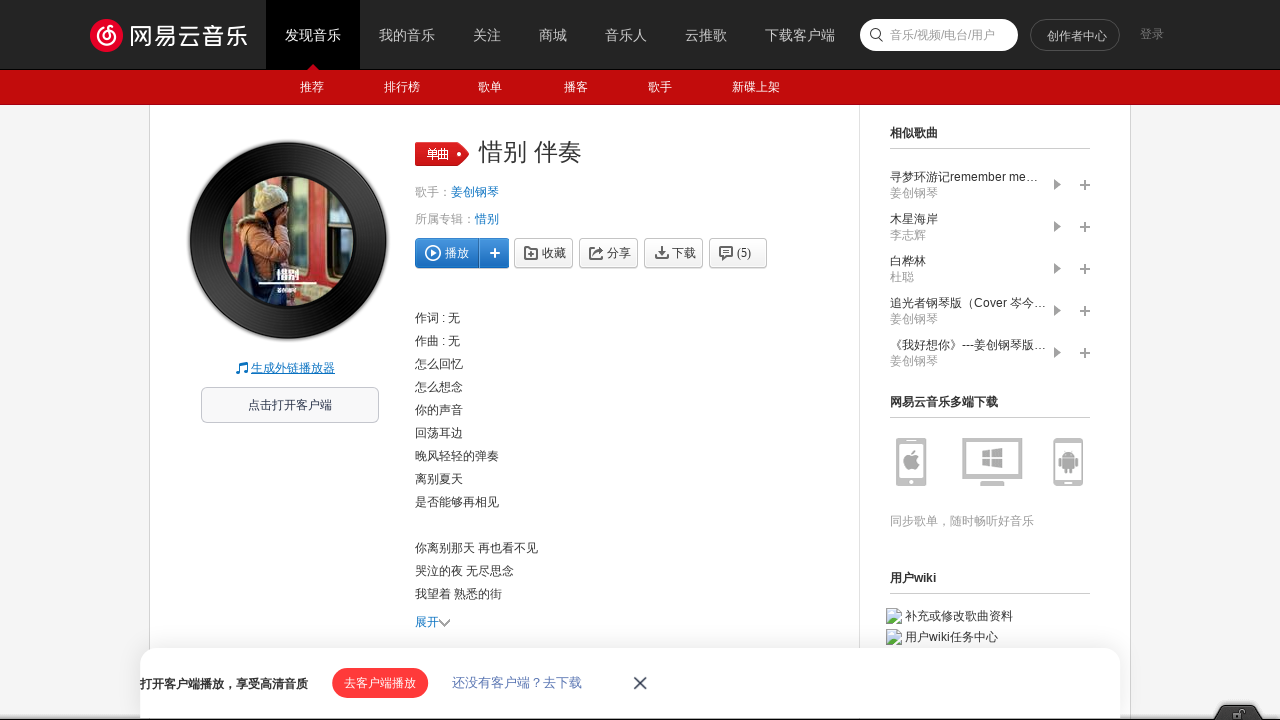

--- FILE ---
content_type: application/javascript
request_url: https://fp-upload.dun.163.com/v2/js/d
body_size: 184
content:
{"code":200,"data":{"dt":"yumdJswwZYFFQxBRAQfD3/lCk6ytGYi0","st":1769016844973,"tid":"KEtgp8Y7ycREV0FQRBfSiq1T0q25DYz1"},"msg":"ok"}

--- FILE ---
content_type: text/plain;charset=UTF-8
request_url: https://music.163.com/weapi/song/lyric?csrf_token=
body_size: 376
content:
{"sgc":false,"sfy":false,"qfy":false,"pureMusic":true,"lrc":{"version":6,"lyric":"[00:00.000] 作词 : 无\n[00:01.000] 作曲 : 无\n[00:09.445]怎么回忆\n[00:11.941]怎么想念\n[00:15.700]你的声音\n[00:18.941]回荡耳边\n[00:22.693]晚风轻轻的弹奏\n[00:27.950]离别夏天\n[00:31.691]是否能够再相见\n[00:38.945]\n[00:47.702]你离别那天 再也看不见\n[00:52.195]哭泣的夜 无尽思念\n[00:55.200]我望着 熟悉的街\n[01:02.701]一起走过岁月改变\n[01:38.448]\n[01:39.444]怎么回忆\n[01:43.450]怎么想念\n[01:47.445]你的声音\n[01:50.198]回荡耳边\n[01:54.945]晚风轻轻的弹奏\n[02:00.948]离别夏天\n[02:04.698]是否能够再相见\n[02:08.692]\n[02:11.201]你离别那天 再也看不见\n[02:18.699]哭泣的夜 无尽思念\n[02:27.697]我望着 熟悉的街\n[02:34.940]一起走过岁月改变\n[02:37.948]\n[02:44.695]细数着天上星星在身边\n[02:51.696]停留在心中永远\n[02:58.950]停留在心中永远\n"},"tlyric":{"version":0,"lyric":""},"code":200}

--- FILE ---
content_type: application/javascript
request_url: https://fp-upload.dun.163.com/v2/js/d
body_size: 184
content:
{"code":200,"data":{"dt":"lNzR6A5t6l1EA0RUUQLCm/wXg7yoA5t1","st":1769016844725,"tid":"998hdjfz+YNBUwRBQAaT26hGw6m5Ess1"},"msg":"ok"}